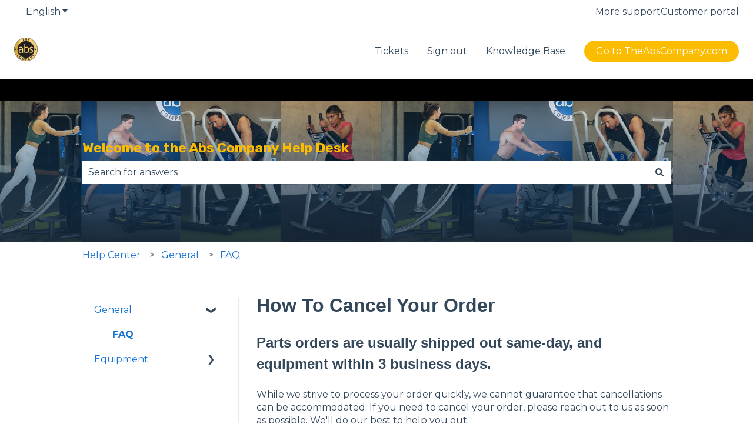

--- FILE ---
content_type: image/svg+xml
request_url: https://help.theabscompany.com/hubfs/TAC-Logo-no%20Tag.svg
body_size: 1820
content:
<?xml version="1.0" encoding="UTF-8"?>
<svg id="Layer_1" data-name="Layer 1" xmlns="http://www.w3.org/2000/svg" xmlns:xlink="http://www.w3.org/1999/xlink" viewBox="0 0 210.99 210.99">
  <defs>
    <style>
      .cls-1 {
        fill: url(#linear-gradient-2);
      }

      .cls-2 {
        fill: url(#linear-gradient);
      }

      .cls-2, .cls-3 {
        stroke: #231f20;
        stroke-miterlimit: 10;
        stroke-width: 2.66px;
      }

      .cls-3, .cls-4 {
        fill: #231f20;
      }

      .cls-5 {
        fill: url(#linear-gradient-3);
      }

      .cls-6 {
        fill: url(#linear-gradient-4);
      }
    </style>
    <linearGradient id="linear-gradient" x1="1.33" y1="105.49" x2="209.66" y2="105.49" gradientUnits="userSpaceOnUse">
      <stop offset="0" stop-color="#d7ad2c"/>
      <stop offset=".16" stop-color="#d3a84b"/>
      <stop offset=".32" stop-color="#feeb94"/>
      <stop offset=".48" stop-color="#e5be67"/>
      <stop offset=".67" stop-color="#ffd87b"/>
      <stop offset=".84" stop-color="#f0ca77"/>
      <stop offset="1" stop-color="#f9d570"/>
    </linearGradient>
    <linearGradient id="linear-gradient-2" x1="39.42" y1="109.47" x2="80.89" y2="109.47" gradientUnits="userSpaceOnUse">
      <stop offset="0" stop-color="#a47b2c"/>
      <stop offset=".16" stop-color="#d3a84b"/>
      <stop offset=".32" stop-color="#feeb94"/>
      <stop offset=".48" stop-color="#e5be67"/>
      <stop offset=".67" stop-color="#ffd87b"/>
      <stop offset="1" stop-color="#f9d570"/>
    </linearGradient>
    <linearGradient id="linear-gradient-3" x1="85.31" y1="97.84" x2="135.19" y2="97.84" gradientUnits="userSpaceOnUse">
      <stop offset="0" stop-color="#a47b2c"/>
      <stop offset=".16" stop-color="#d3a84b"/>
      <stop offset=".42" stop-color="#feeb94"/>
      <stop offset=".62" stop-color="#e8c069"/>
      <stop offset=".8" stop-color="#ffd87b"/>
      <stop offset="1" stop-color="#f9d570"/>
    </linearGradient>
    <linearGradient id="linear-gradient-4" x1="135.93" y1="109.47" x2="169.98" y2="109.47" gradientUnits="userSpaceOnUse">
      <stop offset="0" stop-color="#a47b2c"/>
      <stop offset=".16" stop-color="#d3a84b"/>
      <stop offset=".32" stop-color="#feeb94"/>
      <stop offset=".48" stop-color="#e5be67"/>
      <stop offset=".67" stop-color="#ffd87b"/>
      <stop offset="1" stop-color="#f9d570"/>
    </linearGradient>
  </defs>
  <path class="cls-2" d="m209.66,105.49c0,57.53-46.63,104.17-104.16,104.17S1.33,163.02,1.33,105.49,47.96,1.33,105.49,1.33s104.16,46.63,104.16,104.16Z"/>
  <path class="cls-3" d="m179.9,105.49c0,41.09-33.31,74.41-74.4,74.41S31.09,146.59,31.09,105.49,64.4,31.09,105.49,31.09s74.4,33.31,74.4,74.4Z"/>
  <g>
    <path class="cls-4" d="m77.04,14.44l-5.08,1.47-1.04-3.59,14.54-4.22,1.04,3.59-5.16,1.5,4.45,15.32-4.29,1.25-4.45-15.32Z"/>
    <path class="cls-4" d="m102.52,6.29l-.12,7.57,7.34.12.12-7.57,4.44.07-.31,19.69-4.44-.07.13-8.24-7.34-.12-.13,8.24-4.47-.07.31-19.69,4.47.07Z"/>
    <path class="cls-4" d="m135.9,23.01l-6.94-2.08-1.34,4.48,7.75,2.32-1.05,3.5-12.03-3.6,5.64-18.86,11.64,3.48-1.05,3.5-7.36-2.2-1.17,3.92,6.94,2.07-1.04,3.47Z"/>
  </g>
  <g>
    <path class="cls-4" d="m34.56,174.14c-.84-.37-2.35-1.51-3.87-3.35-4.34-5.25-3.31-10.65,1.01-14.22,5.18-4.28,11.11-2.98,14.91,1.62,1.47,1.78,2.23,3.43,2.42,4.29l-3.3,1.56c-.28-.94-.82-2.13-1.82-3.35-2.25-2.72-5.65-3.48-9.02-.69-3.04,2.51-3.46,5.9-.93,8.96.86,1.04,2.03,2,2.86,2.45l-2.25,2.73Z"/>
    <path class="cls-4" d="m62.93,184.15c-3.66,5.32-9.11,6.32-13.85,3.05-4.81-3.31-5.12-8.89-1.94-13.5,3.35-4.86,8.95-6.35,13.74-3.05,4.98,3.43,5.13,9.03,2.05,13.5Zm-11.86-7.85c-2.19,3.17-2.24,6.44.21,8.13,2.48,1.71,5.52.33,7.69-2.82,2.01-2.91,2.33-6.37-.19-8.11-2.48-1.71-5.54-.34-7.72,2.81Z"/>
    <path class="cls-4" d="m86.97,195.26c.55-2.3,1.23-5.09,2-7.84l-.08-.02c-1.26,2.26-2.8,4.74-4.15,6.76l-4.36,6.76-3.35-.93v-7.91c.01-2.4.12-5.28.35-7.88l-.06-.02c-.82,2.53-1.72,5.43-2.52,7.76l-2.34,7.11-3.97-1.1,6.48-18.63,5.71,1.59.1,6.85c-.02,2.36-.09,4.89-.28,7.23l.08.02c1.14-2.05,2.49-4.37,3.69-6.31l3.78-5.74,5.6,1.56-4.23,19.26-4.19-1.17,1.74-7.34Z"/>
    <path class="cls-4" d="m101.8,185.21c1.36-.28,3.28-.53,6-.62,2.74-.1,4.72.36,6.07,1.36,1.29.95,2.19,2.55,2.26,4.48.07,1.93-.52,3.58-1.65,4.74-1.47,1.49-3.69,2.21-6.32,2.3-.58.02-1.11.01-1.52-.03l.25,7.04-4.41.16-.69-19.42Zm4.73,8.78c.38.07.85.09,1.49.06,2.36-.08,3.78-1.33,3.71-3.35-.06-1.81-1.36-2.85-3.58-2.77-.91.03-1.52.14-1.83.24l.21,5.81Z"/>
    <path class="cls-4" d="m129.55,196.34l.11,5.24-4.42,1.33.11-20.59,5.6-1.68,11.5,17.11-4.59,1.38-2.91-4.41-5.4,1.62Zm3.83-4.62l-2.38-3.65c-.67-1.02-1.43-2.32-2.04-3.35l-.05.02c.05,1.2.2,2.71.22,3.9l.08,4.34,4.17-1.25Z"/>
    <path class="cls-4" d="m153.42,192.48l-10.9-16.4,4.33-2.88,7.4,3.75c2.12,1.08,4.45,2.48,6.41,3.84l.07-.05c-1.68-2-3.23-4.17-4.86-6.63l-3.19-4.79,3.41-2.26,10.9,16.4-3.89,2.59-7.71-4c-2.14-1.1-4.62-2.51-6.7-3.9l-.06.07c1.54,2.1,3.12,4.38,4.9,7.06l3.28,4.94-3.41,2.26Z"/>
    <path class="cls-4" d="m179.27,171.49l-6.13-5.23-12.88-2.82,3.3-3.86,4.91,1.54c1.49.46,2.55.83,3.85,1.29l.04-.04c-.65-1.13-1.21-2.22-1.9-3.58l-2.31-4.58,3.24-3.8,4.52,12.38,6.24,5.33-2.88,3.38Z"/>
  </g>
  <path class="cls-1" d="m80.14,122.99c0,4.52.22,8.94.75,12.5h-8.51l-.76-6.58h-.32c-2.91,4.09-8.51,7.76-15.94,7.76-10.56,0-15.94-7.43-15.94-14.97,0-12.61,11.2-19.5,31.35-19.39v-1.08c0-4.2-1.19-12.07-11.85-11.96-4.96,0-10.02,1.4-13.68,3.88l-2.15-6.35c4.31-2.69,10.66-4.53,17.24-4.53,15.94,0,19.82,10.88,19.82,21.22v19.5Zm-9.16-14.11c-10.34-.22-22.08,1.61-22.08,11.74,0,6.25,4.09,9.05,8.83,9.05,6.9,0,11.31-4.31,12.82-8.72.32-1.08.43-2.16.43-3.02v-9.05Z"/>
  <path class="cls-5" d="m85.74,59h9.37v32.75h.22c3.34-5.82,9.37-9.48,17.78-9.48,13.04,0,22.09,10.77,22.09,26.5,0,18.64-11.85,27.9-23.48,27.9-7.54,0-13.57-2.91-17.56-9.7h-.21l-.54,8.51h-8.08c.22-3.56.43-8.84.43-13.47v-63.02Zm9.37,55.59c0,1.18.11,2.37.43,3.45,1.72,6.57,7.33,11.1,14.22,11.1,10.02,0,15.84-8.08,15.84-20.04,0-10.45-5.39-19.39-15.62-19.39-6.35,0-12.39,4.52-14.33,11.64-.32,1.19-.54,2.48-.54,3.99v9.26Z"/>
  <path class="cls-6" d="m138.2,125.9c2.91,1.72,7.86,3.66,12.61,3.66,6.79,0,10.02-3.34,10.02-7.76s-2.69-6.89-9.59-9.48c-9.48-3.45-13.9-8.51-13.9-14.76,0-8.4,6.89-15.3,17.99-15.3,5.28,0,9.91,1.4,12.71,3.23l-2.26,6.89c-2.05-1.29-5.82-3.12-10.67-3.12-5.6,0-8.62,3.23-8.62,7.11,0,4.31,3.02,6.25,9.8,8.94,8.94,3.34,13.68,7.86,13.68,15.62,0,9.26-7.22,15.73-19.39,15.73-5.71,0-10.99-1.51-14.65-3.66l2.26-7.11Z"/>
  <path class="cls-4" d="m21.68,104.65c0,3.51-2.84,6.35-6.35,6.35s-6.35-2.84-6.35-6.35,2.84-6.35,6.35-6.35,6.35,2.84,6.35,6.35Z"/>
  <path class="cls-4" d="m201.28,104.65c0,3.51-2.84,6.35-6.35,6.35s-6.35-2.84-6.35-6.35,2.84-6.35,6.35-6.35,6.35,2.84,6.35,6.35Z"/>
</svg>